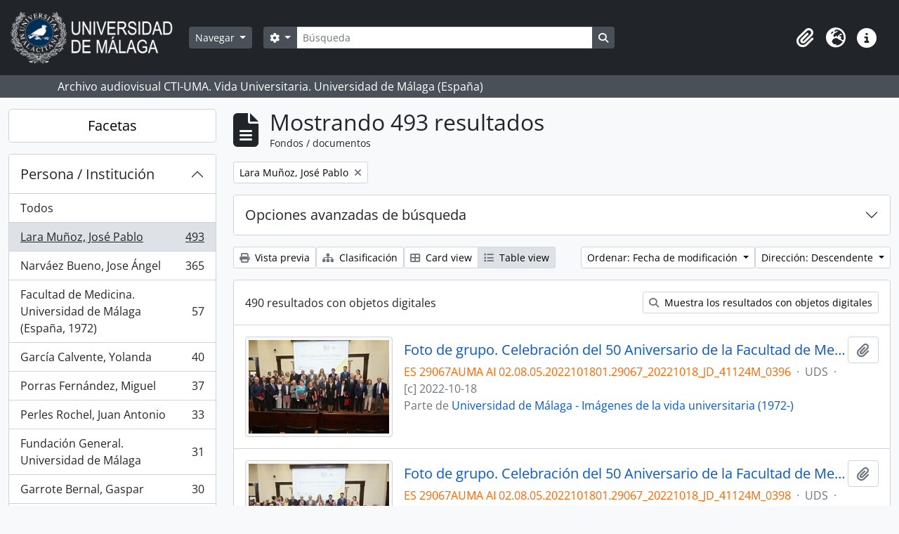

--- FILE ---
content_type: text/html; charset=utf-8
request_url: https://archivo.fotografico.uma.es/vida-universitaria/index.php/informationobject/browse?names=120031&topLod=0&sort=lastUpdated&sortDir=desc
body_size: 99218
content:
<!DOCTYPE html>
<html lang="es" dir="ltr">
  <head>
    <meta charset="utf-8">
    <meta name="viewport" content="width=device-width, initial-scale=1">
    <title>Information object browse - ARCHIVO UMA</title>
        <link rel="shortcut icon" href="/vida-universitaria/favicon.ico">
    <script defer src="/dist/js/vendor.bundle.1697f26639ee588df9ee.js"></script><script defer src="/dist/js/arDominionB5Plugin.bundle.0ac68e6c1a63c312687f.js"></script><link href="/dist/css/arDominionB5Plugin.bundle.33b8488ae3d60e127786.css" rel="stylesheet">
      </head>
  <body class="d-flex flex-column min-vh-100 informationobject browse">
        <div class="visually-hidden-focusable p-3 border-bottom">
  <a class="btn btn-sm btn-secondary" href="#main-column">
    Skip to main content  </a>
</div>
    



<header id="top-bar" class="navbar navbar-expand-lg navbar-dark bg-dark" role="navigation" aria-label="Main navigation">
  <div class="container-fluid">
          <a class="navbar-brand d-flex flex-wrap flex-lg-nowrap align-items-center py-0 me-0" href="/vida-universitaria/index.php/" title="Inicio" rel="home">
                  <img alt="AtoM logo" class="d-inline-block my-2 me-3" height="75" src="/vida-universitaria/plugins/arDominionB5Plugin/images/logo.png" />                      </a>
        <button class="navbar-toggler atom-btn-secondary my-2 me-1 px-1" type="button" data-bs-toggle="collapse" data-bs-target="#navbar-content" aria-controls="navbar-content" aria-expanded="false">
      <i 
        class="fas fa-2x fa-fw fa-bars" 
        data-bs-toggle="tooltip"
        data-bs-placement="bottom"
        title="Toggle navigation"
        aria-hidden="true">
      </i>
      <span class="visually-hidden">Toggle navigation</span>
    </button>
    <div class="collapse navbar-collapse flex-wrap justify-content-end me-1" id="navbar-content">
      <div class="d-flex flex-wrap flex-lg-nowrap flex-grow-1">
        <div class="dropdown my-2 me-3">
  <button class="btn btn-sm atom-btn-secondary dropdown-toggle" type="button" id="browse-menu" data-bs-toggle="dropdown" aria-expanded="false">
    Navegar  </button>
  <ul class="dropdown-menu mt-2" aria-labelledby="browse-menu">
    <li>
      <h6 class="dropdown-header">
        Navegar      </h6>
    </li>
                  <li id="node_home">
          <a class="dropdown-item" href="/vida-universitaria/index.php/" title="INICIO">INICIO</a>        </li>
                        <li id="node_browseInformationObjects">
          <a class="dropdown-item" href="/vida-universitaria/index.php/informationobject/browse" title="Fondos / colecciones">Fondos / colecciones</a>        </li>
                        <li id="node_BrowseDocuments">
          <a class="dropdown-item" href="/vida-universitaria/index.php/informationobject/browse?sort=startDate&amp;sq0=&amp;sf0=&amp;collection=%2Fvida-universitaria%2Findex.php%2Funiversidad-de-malaga-imagenes-de-la-vida-universitaria-1972&amp;levels=747452&amp;findingAidStatus=&amp;topLod=0&amp;rangeType=inclusive&amp;sortDir=desc" title="Reportajes UMA. 1988-">Reportajes UMA. 1988-</a>        </li>
                        <li id="node_browseActors">
          <a class="dropdown-item" href="/vida-universitaria/index.php/actor/browse" title="Personas / instituciones / cargos">Personas / instituciones / cargos</a>        </li>
                        <li id="node_AdvancedSearchDocuments">
          <a class="dropdown-item" href="/vida-universitaria/index.php/informationobject/browse?view=card&amp;collection=830&amp;sortDir=asc&amp;sort=identifier&amp;showAdvanced=1&amp;topLod=0&amp;onlyMedia=1" title="Búsqueda en documentos UMA">Búsqueda en documentos UMA</a>        </li>
                        <li id="node_AdvancedSearchActors">
          <a class="dropdown-item" href="/vida-universitaria/index.php/actor/browse?sortDir=desc&amp;sort=lastUpdated&amp;showAdvanced=1&amp;topLod=0" title="Búsqueda en autoridades">Búsqueda en autoridades</a>        </li>
                        <li id="node_browseRepositories">
          <a class="dropdown-item" href="/vida-universitaria/index.php/repository/browse" title="Archivos">Archivos</a>        </li>
                        <li id="node_browseFunctions">
          <a class="dropdown-item" href="/vida-universitaria/index.php/function/browse" title="Funciones">Funciones</a>        </li>
                        <li id="node_browseSubjects">
          <a class="dropdown-item" href="/vida-universitaria/index.php/taxonomy/index/id/35" title="Materias">Materias</a>        </li>
                        <li id="node_browsePlaces">
          <a class="dropdown-item" href="/vida-universitaria/index.php/taxonomy/index/id/42" title="Lugares">Lugares</a>        </li>
                        <li id="node_browseDigitalObjects">
          <a class="dropdown-item" href="/vida-universitaria/index.php/informationobject/browse?view=card&amp;onlyMedia=1&amp;topLod=0" title="Objetos digitales">Objetos digitales</a>        </li>
                        <li id="node_SiteMap">
          <a class="dropdown-item" href="/vida-universitaria/index.php/ClassificationTableUMA" title="MAPA WEB - Vida Universitaria">MAPA WEB - Vida Universitaria</a>        </li>
            </ul>
</div>
        <form
  id="search-box"
  class="d-flex flex-grow-1 my-2"
  role="search"
  action="/vida-universitaria/index.php/informationobject/browse">
  <h2 class="visually-hidden">Búsqueda</h2>
  <input type="hidden" name="topLod" value="0">
  <input type="hidden" name="sort" value="relevance">
  <div class="input-group flex-nowrap">
    <button
      id="search-box-options"
      class="btn btn-sm atom-btn-secondary dropdown-toggle"
      type="button"
      data-bs-toggle="dropdown"
      data-bs-auto-close="outside"
      aria-expanded="false">
      <i class="fas fa-cog" aria-hidden="true"></i>
      <span class="visually-hidden">Search options</span>
    </button>
    <div class="dropdown-menu mt-2" aria-labelledby="search-box-options">
              <div class="px-3 py-2">
          <div class="form-check">
            <input
              class="form-check-input"
              type="radio"
              name="repos"
              id="search-realm-global"
              checked
              value>
            <label class="form-check-label" for="search-realm-global">
              Búsqueda global            </label>
          </div>
                            </div>
        <div class="dropdown-divider"></div>
            <a class="dropdown-item" href="/vida-universitaria/index.php/informationobject/browse?showAdvanced=1&topLod=0">
        Búsqueda avanzada      </a>
    </div>
    <input
      id="search-box-input"
      class="form-control form-control-sm dropdown-toggle"
      type="search"
      name="query"
      autocomplete="off"
      value=""
      placeholder="Búsqueda"
      data-url="/vida-universitaria/index.php/search/autocomplete"
      data-bs-toggle="dropdown"
      aria-label="Búsqueda"
      aria-expanded="false">
    <ul id="search-box-results" class="dropdown-menu mt-2" aria-labelledby="search-box-input"></ul>
    <button class="btn btn-sm atom-btn-secondary" type="submit">
      <i class="fas fa-search" aria-hidden="true"></i>
      <span class="visually-hidden">Search in browse page</span>
    </button>
  </div>
</form>
      </div>
      <div class="d-flex flex-nowrap flex-column flex-lg-row align-items-strech align-items-lg-center">
        <ul class="navbar-nav mx-lg-2">
                    <li class="nav-item dropdown d-flex flex-column">
  <a
    class="nav-link dropdown-toggle d-flex align-items-center p-0"
    href="#"
    id="clipboard-menu"
    role="button"
    data-bs-toggle="dropdown"
    aria-expanded="false"
    data-total-count-label="registros añadidos"
    data-alert-close="Cerrar"
    data-load-alert-message="There was an error loading the clipboard content."
    data-export-alert-message="The clipboard is empty for this entity type."
    data-export-check-url="/vida-universitaria/index.php/clipboard/exportCheck"
    data-delete-alert-message="Nota: los elementos del portapapeles no seleccionados en esta página se eliminarán del portapapeles cuando se actualice la página. Puede volver a seleccionarlos ahora o recargar la página para eliminarlos por completo. El uso de los botones de ordenación o de vista previa de impresión también provocará una recarga de la página - así que ¡se perderá todo lo que no esté seleccionado en ese momento!">
    <i
      class="fas fa-2x fa-fw fa-paperclip px-0 px-lg-2 py-2"
      data-bs-toggle="tooltip"
      data-bs-placement="bottom"
      data-bs-custom-class="d-none d-lg-block"
      title=""
      aria-hidden="true">
    </i>
    <span class="d-lg-none mx-1" aria-hidden="true">
          </span>
    <span class="visually-hidden">
          </span>
  </a>
  <ul class="dropdown-menu dropdown-menu-end mb-2" aria-labelledby="clipboard-menu">
    <li>
      <h6 class="dropdown-header">
              </h6>
    </li>
    <li class="text-muted text-nowrap px-3 pb-2">
      <span
        id="counts-block"
        data-information-object-label="Fondos / documentos"
        data-actor-object-label="Personas / instituciones / cargos"
        data-repository-object-label="Archivo">
      </span>
    </li>
                  <li id="node_clearClipboard">
          <a class="dropdown-item" href="/vida-universitaria/index.php/" title="Clear selections">Clear selections</a>        </li>
                        <li id="node_goToClipboard">
          <a class="dropdown-item" href="/vida-universitaria/index.php/clipboard/view" title="Go to clipboard">Go to clipboard</a>        </li>
                        <li id="node_loadClipboard">
          <a class="dropdown-item" href="/vida-universitaria/index.php/clipboard/load" title="Load clipboard">Load clipboard</a>        </li>
                        <li id="node_saveClipboard">
          <a class="dropdown-item" href="/vida-universitaria/index.php/clipboard/save" title="Save clipboard">Save clipboard</a>        </li>
            </ul>
</li>
                      <li class="nav-item dropdown d-flex flex-column">
  <a
    class="nav-link dropdown-toggle d-flex align-items-center p-0"
    href="#"
    id="language-menu"
    role="button"
    data-bs-toggle="dropdown"
    aria-expanded="false">
    <i
      class="fas fa-2x fa-fw fa-globe-europe px-0 px-lg-2 py-2"
      data-bs-toggle="tooltip"
      data-bs-placement="bottom"
      data-bs-custom-class="d-none d-lg-block"
      title="Idioma"
      aria-hidden="true">
    </i>
    <span class="d-lg-none mx-1" aria-hidden="true">
      Idioma    </span>
    <span class="visually-hidden">
      Idioma    </span>  
  </a>
  <ul class="dropdown-menu dropdown-menu-end mb-2" aria-labelledby="language-menu">
    <li>
      <h6 class="dropdown-header">
        Idioma      </h6>
    </li>
          <li>
        <a class="dropdown-item" href="/vida-universitaria/index.php/informationobject/browse?sf_culture=en&amp;names=120031&amp;topLod=0&amp;sort=lastUpdated&amp;sortDir=desc" title="English">English</a>      </li>
          <li>
        <a class="dropdown-item" href="/vida-universitaria/index.php/informationobject/browse?sf_culture=es&amp;names=120031&amp;topLod=0&amp;sort=lastUpdated&amp;sortDir=desc" title="Español">Español</a>      </li>
      </ul>
</li>
                    <li class="nav-item dropdown d-flex flex-column">
  <a
    class="nav-link dropdown-toggle d-flex align-items-center p-0"
    href="#"
    id="quick-links-menu"
    role="button"
    data-bs-toggle="dropdown"
    aria-expanded="false">
    <i
      class="fas fa-2x fa-fw fa-info-circle px-0 px-lg-2 py-2"
      data-bs-toggle="tooltip"
      data-bs-placement="bottom"
      data-bs-custom-class="d-none d-lg-block"
      title="Enlaces rápidos"
      aria-hidden="true">
    </i>
    <span class="d-lg-none mx-1" aria-hidden="true">
      Enlaces rápidos    </span> 
    <span class="visually-hidden">
      Enlaces rápidos    </span>
  </a>
  <ul class="dropdown-menu dropdown-menu-end mb-2" aria-labelledby="quick-links-menu">
    <li>
      <h6 class="dropdown-header">
        Enlaces rápidos      </h6>
    </li>
                  <li id="node_help">
          <a class="dropdown-item" href="http://ica-atom.org/doc/index.php?title=User_manual" title="ayuda">ayuda</a>        </li>
            </ul>
</li>
        </ul>
              </div>
    </div>
  </div>
</header>

  <div class="bg-secondary text-white">
    <div class="container-xl py-1">
      Archivo audiovisual  CTI-UMA. Vida Universitaria. Universidad de Málaga (España)    </div>
  </div>
    
<div id="wrapper" class="container-xxl pt-3 flex-grow-1">
            <div class="row">
    <div id="sidebar" class="col-md-3">
      
    <h2 class="d-grid">
      <button
        class="btn btn-lg atom-btn-white collapsed text-wrap"
        type="button"
        data-bs-toggle="collapse"
        data-bs-target="#collapse-aggregations"
        aria-expanded="false"
        aria-controls="collapse-aggregations">
        Facetas      </button>
    </h2>

    <div class="collapse" id="collapse-aggregations">

      
        
        
                      
        
      

<div class="accordion mb-3">
  <div class="accordion-item aggregation">
    <h2 class="accordion-header" id="heading-names">
      <button
        class="accordion-button"
        type="button"
        data-bs-toggle="collapse"
        data-bs-target="#collapse-names"
        aria-expanded="true"
        aria-controls="collapse-names">
        Persona / Institución      </button>
    </h2>
    <div
      id="collapse-names"
      class="accordion-collapse collapse show list-group list-group-flush"
      aria-labelledby="heading-names">
      
              <a class="list-group-item list-group-item-action d-flex justify-content-between align-items-center" href="/vida-universitaria/index.php/informationobject/browse?topLod=0&amp;sort=lastUpdated&amp;sortDir=desc" title="Todos">Todos</a>          
              
        <a class="list-group-item list-group-item-action d-flex justify-content-between align-items-center text-break active text-decoration-underline" href="/vida-universitaria/index.php/informationobject/browse?names=120031&amp;topLod=0&amp;sort=lastUpdated&amp;sortDir=desc" title="Lara Muñoz, José Pablo, 493 resultados493">Lara Muñoz, José Pablo<span class="visually-hidden">, 493 resultados</span><span aria-hidden="true" class="ms-3 text-nowrap">493</span></a>              
        <a class="list-group-item list-group-item-action d-flex justify-content-between align-items-center text-break" href="/vida-universitaria/index.php/informationobject/browse?names=16186&amp;topLod=0&amp;sort=lastUpdated&amp;sortDir=desc" title="Narváez Bueno, Jose Ángel, 365 resultados365">Narváez Bueno, Jose Ángel<span class="visually-hidden">, 365 resultados</span><span aria-hidden="true" class="ms-3 text-nowrap">365</span></a>              
        <a class="list-group-item list-group-item-action d-flex justify-content-between align-items-center text-break" href="/vida-universitaria/index.php/informationobject/browse?names=112400&amp;topLod=0&amp;sort=lastUpdated&amp;sortDir=desc" title="Facultad de Medicina. Universidad de Málaga (España, 1972), 57 resultados57">Facultad de Medicina. Universidad de Málaga (España, 1972)<span class="visually-hidden">, 57 resultados</span><span aria-hidden="true" class="ms-3 text-nowrap">57</span></a>              
        <a class="list-group-item list-group-item-action d-flex justify-content-between align-items-center text-break" href="/vida-universitaria/index.php/informationobject/browse?names=76556&amp;topLod=0&amp;sort=lastUpdated&amp;sortDir=desc" title="García Calvente, Yolanda, 40 resultados40">García Calvente, Yolanda<span class="visually-hidden">, 40 resultados</span><span aria-hidden="true" class="ms-3 text-nowrap">40</span></a>              
        <a class="list-group-item list-group-item-action d-flex justify-content-between align-items-center text-break" href="/vida-universitaria/index.php/informationobject/browse?names=16156&amp;topLod=0&amp;sort=lastUpdated&amp;sortDir=desc" title="Porras Fernández, Miguel, 37 resultados37">Porras Fernández, Miguel<span class="visually-hidden">, 37 resultados</span><span aria-hidden="true" class="ms-3 text-nowrap">37</span></a>              
        <a class="list-group-item list-group-item-action d-flex justify-content-between align-items-center text-break" href="/vida-universitaria/index.php/informationobject/browse?names=16166&amp;topLod=0&amp;sort=lastUpdated&amp;sortDir=desc" title="Perles Rochel, Juan Antonio, 33 resultados33">Perles Rochel, Juan Antonio<span class="visually-hidden">, 33 resultados</span><span aria-hidden="true" class="ms-3 text-nowrap">33</span></a>              
        <a class="list-group-item list-group-item-action d-flex justify-content-between align-items-center text-break" href="/vida-universitaria/index.php/informationobject/browse?names=131372&amp;topLod=0&amp;sort=lastUpdated&amp;sortDir=desc" title="Fundación General. Universidad de Málaga, 31 resultados31">Fundación General. Universidad de Málaga<span class="visually-hidden">, 31 resultados</span><span aria-hidden="true" class="ms-3 text-nowrap">31</span></a>              
        <a class="list-group-item list-group-item-action d-flex justify-content-between align-items-center text-break" href="/vida-universitaria/index.php/informationobject/browse?names=126411&amp;topLod=0&amp;sort=lastUpdated&amp;sortDir=desc" title="Garrote Bernal, Gaspar, 30 resultados30">Garrote Bernal, Gaspar<span class="visually-hidden">, 30 resultados</span><span aria-hidden="true" class="ms-3 text-nowrap">30</span></a>              
        <a class="list-group-item list-group-item-action d-flex justify-content-between align-items-center text-break" href="/vida-universitaria/index.php/informationobject/browse?names=139166&amp;topLod=0&amp;sort=lastUpdated&amp;sortDir=desc" title="Lumbreras Krauel, Tecla, 30 resultados30">Lumbreras Krauel, Tecla<span class="visually-hidden">, 30 resultados</span><span aria-hidden="true" class="ms-3 text-nowrap">30</span></a>              
        <a class="list-group-item list-group-item-action d-flex justify-content-between align-items-center text-break" href="/vida-universitaria/index.php/informationobject/browse?names=4079&amp;topLod=0&amp;sort=lastUpdated&amp;sortDir=desc" title="De la Torre Prados, Francisco, 28 resultados28">De la Torre Prados, Francisco<span class="visually-hidden">, 28 resultados</span><span aria-hidden="true" class="ms-3 text-nowrap">28</span></a>          </div>
  </div>
</div>

      

<div class="accordion mb-3">
  <div class="accordion-item aggregation">
    <h2 class="accordion-header" id="heading-places">
      <button
        class="accordion-button collapsed"
        type="button"
        data-bs-toggle="collapse"
        data-bs-target="#collapse-places"
        aria-expanded="false"
        aria-controls="collapse-places">
        Lugar      </button>
    </h2>
    <div
      id="collapse-places"
      class="accordion-collapse collapse list-group list-group-flush"
      aria-labelledby="heading-places">
      
              <a class="list-group-item list-group-item-action d-flex justify-content-between align-items-center active text-decoration-underline" href="/vida-universitaria/index.php/informationobject/browse?names=120031&amp;topLod=0&amp;sort=lastUpdated&amp;sortDir=desc" title="Todos">Todos</a>          
              
        <a class="list-group-item list-group-item-action d-flex justify-content-between align-items-center text-break" href="/vida-universitaria/index.php/informationobject/browse?places=457&amp;names=120031&amp;topLod=0&amp;sort=lastUpdated&amp;sortDir=desc" title="Málaga (España), 473 resultados473">Málaga (España)<span class="visually-hidden">, 473 resultados</span><span aria-hidden="true" class="ms-3 text-nowrap">473</span></a>              
        <a class="list-group-item list-group-item-action d-flex justify-content-between align-items-center text-break" href="/vida-universitaria/index.php/informationobject/browse?places=582&amp;names=120031&amp;topLod=0&amp;sort=lastUpdated&amp;sortDir=desc" title="Campus de Teatinos (Málaga, España), 329 resultados329">Campus de Teatinos (Málaga, España)<span class="visually-hidden">, 329 resultados</span><span aria-hidden="true" class="ms-3 text-nowrap">329</span></a>              
        <a class="list-group-item list-group-item-action d-flex justify-content-between align-items-center text-break" href="/vida-universitaria/index.php/informationobject/browse?places=4558&amp;names=120031&amp;topLod=0&amp;sort=lastUpdated&amp;sortDir=desc" title="Facultad de Medicina (Campus de Teatinos, Málaga, España), 301 resultados301">Facultad de Medicina (Campus de Teatinos, Málaga, España)<span class="visually-hidden">, 301 resultados</span><span aria-hidden="true" class="ms-3 text-nowrap">301</span></a>              
        <a class="list-group-item list-group-item-action d-flex justify-content-between align-items-center text-break" href="/vida-universitaria/index.php/informationobject/browse?places=5237&amp;names=120031&amp;topLod=0&amp;sort=lastUpdated&amp;sortDir=desc" title="Paraninfo (Campus de El Ejido, Málaga, España), 85 resultados85">Paraninfo (Campus de El Ejido, Málaga, España)<span class="visually-hidden">, 85 resultados</span><span aria-hidden="true" class="ms-3 text-nowrap">85</span></a>              
        <a class="list-group-item list-group-item-action d-flex justify-content-between align-items-center text-break" href="/vida-universitaria/index.php/informationobject/browse?places=45752&amp;names=120031&amp;topLod=0&amp;sort=lastUpdated&amp;sortDir=desc" title="Campus de El Ejido (Málaga, España), 85 resultados85">Campus de El Ejido (Málaga, España)<span class="visually-hidden">, 85 resultados</span><span aria-hidden="true" class="ms-3 text-nowrap">85</span></a>              
        <a class="list-group-item list-group-item-action d-flex justify-content-between align-items-center text-break" href="/vida-universitaria/index.php/informationobject/browse?places=580&amp;names=120031&amp;topLod=0&amp;sort=lastUpdated&amp;sortDir=desc" title="Edificio del Rectorado (Málaga, España), 56 resultados56">Edificio del Rectorado (Málaga, España)<span class="visually-hidden">, 56 resultados</span><span aria-hidden="true" class="ms-3 text-nowrap">56</span></a>              
        <a class="list-group-item list-group-item-action d-flex justify-content-between align-items-center text-break" href="/vida-universitaria/index.php/informationobject/browse?places=442&amp;names=120031&amp;topLod=0&amp;sort=lastUpdated&amp;sortDir=desc" title="Málaga (provincia, España), 17 resultados17">Málaga (provincia, España)<span class="visually-hidden">, 17 resultados</span><span aria-hidden="true" class="ms-3 text-nowrap">17</span></a>              
        <a class="list-group-item list-group-item-action d-flex justify-content-between align-items-center text-break" href="/vida-universitaria/index.php/informationobject/browse?places=443&amp;names=120031&amp;topLod=0&amp;sort=lastUpdated&amp;sortDir=desc" title="Málaga (municipio), 17 resultados17">Málaga (municipio)<span class="visually-hidden">, 17 resultados</span><span aria-hidden="true" class="ms-3 text-nowrap">17</span></a>              
        <a class="list-group-item list-group-item-action d-flex justify-content-between align-items-center text-break" href="/vida-universitaria/index.php/informationobject/browse?places=455&amp;names=120031&amp;topLod=0&amp;sort=lastUpdated&amp;sortDir=desc" title="Málaga (entidad singular), 17 resultados17">Málaga (entidad singular)<span class="visually-hidden">, 17 resultados</span><span aria-hidden="true" class="ms-3 text-nowrap">17</span></a>              
        <a class="list-group-item list-group-item-action d-flex justify-content-between align-items-center text-break" href="/vida-universitaria/index.php/informationobject/browse?places=4413&amp;names=120031&amp;topLod=0&amp;sort=lastUpdated&amp;sortDir=desc" title="Escuela Técnica Superior de Ingeniería Informática (Campus de Teatinos, Málaga, España), 15 resultados15">Escuela Técnica Superior de Ingeniería Informática (Campus de Teatinos, Málaga, España)<span class="visually-hidden">, 15 resultados</span><span aria-hidden="true" class="ms-3 text-nowrap">15</span></a>          </div>
  </div>
</div>

      

<div class="accordion mb-3">
  <div class="accordion-item aggregation">
    <h2 class="accordion-header" id="heading-subjects">
      <button
        class="accordion-button collapsed"
        type="button"
        data-bs-toggle="collapse"
        data-bs-target="#collapse-subjects"
        aria-expanded="false"
        aria-controls="collapse-subjects">
        Tema      </button>
    </h2>
    <div
      id="collapse-subjects"
      class="accordion-collapse collapse list-group list-group-flush"
      aria-labelledby="heading-subjects">
      
              <a class="list-group-item list-group-item-action d-flex justify-content-between align-items-center active text-decoration-underline" href="/vida-universitaria/index.php/informationobject/browse?names=120031&amp;topLod=0&amp;sort=lastUpdated&amp;sortDir=desc" title="Todos">Todos</a>          
              
        <a class="list-group-item list-group-item-action d-flex justify-content-between align-items-center text-break" href="/vida-universitaria/index.php/informationobject/browse?subjects=74870&amp;names=120031&amp;topLod=0&amp;sort=lastUpdated&amp;sortDir=desc" title="Actos Institucionales, 322 resultados322">Actos Institucionales<span class="visually-hidden">, 322 resultados</span><span aria-hidden="true" class="ms-3 text-nowrap">322</span></a>              
        <a class="list-group-item list-group-item-action d-flex justify-content-between align-items-center text-break" href="/vida-universitaria/index.php/informationobject/browse?subjects=74869&amp;names=120031&amp;topLod=0&amp;sort=lastUpdated&amp;sortDir=desc" title="Universidades, 308 resultados308">Universidades<span class="visually-hidden">, 308 resultados</span><span aria-hidden="true" class="ms-3 text-nowrap">308</span></a>              
        <a class="list-group-item list-group-item-action d-flex justify-content-between align-items-center text-break" href="/vida-universitaria/index.php/informationobject/browse?subjects=131938&amp;names=120031&amp;topLod=0&amp;sort=lastUpdated&amp;sortDir=desc" title="Homenajes, 207 resultados207">Homenajes<span class="visually-hidden">, 207 resultados</span><span aria-hidden="true" class="ms-3 text-nowrap">207</span></a>              
        <a class="list-group-item list-group-item-action d-flex justify-content-between align-items-center text-break" href="/vida-universitaria/index.php/informationobject/browse?subjects=228614&amp;names=120031&amp;topLod=0&amp;sort=lastUpdated&amp;sortDir=desc" title="Aniversarios, 176 resultados176">Aniversarios<span class="visually-hidden">, 176 resultados</span><span aria-hidden="true" class="ms-3 text-nowrap">176</span></a>              
        <a class="list-group-item list-group-item-action d-flex justify-content-between align-items-center text-break" href="/vida-universitaria/index.php/informationobject/browse?subjects=112399&amp;names=120031&amp;topLod=0&amp;sort=lastUpdated&amp;sortDir=desc" title="Investiduras, 111 resultados111">Investiduras<span class="visually-hidden">, 111 resultados</span><span aria-hidden="true" class="ms-3 text-nowrap">111</span></a>              
        <a class="list-group-item list-group-item-action d-flex justify-content-between align-items-center text-break" href="/vida-universitaria/index.php/informationobject/browse?subjects=133299&amp;names=120031&amp;topLod=0&amp;sort=lastUpdated&amp;sortDir=desc" title="Jubilados, 89 resultados89">Jubilados<span class="visually-hidden">, 89 resultados</span><span aria-hidden="true" class="ms-3 text-nowrap">89</span></a>              
        <a class="list-group-item list-group-item-action d-flex justify-content-between align-items-center text-break" href="/vida-universitaria/index.php/informationobject/browse?subjects=97872&amp;names=120031&amp;topLod=0&amp;sort=lastUpdated&amp;sortDir=desc" title="Doctorado honoris causa, 58 resultados58">Doctorado honoris causa<span class="visually-hidden">, 58 resultados</span><span aria-hidden="true" class="ms-3 text-nowrap">58</span></a>              
        <a class="list-group-item list-group-item-action d-flex justify-content-between align-items-center text-break" href="/vida-universitaria/index.php/informationobject/browse?subjects=104909&amp;names=120031&amp;topLod=0&amp;sort=lastUpdated&amp;sortDir=desc" title="Presentaciones, 57 resultados57">Presentaciones<span class="visually-hidden">, 57 resultados</span><span aria-hidden="true" class="ms-3 text-nowrap">57</span></a>              
        <a class="list-group-item list-group-item-action d-flex justify-content-between align-items-center text-break" href="/vida-universitaria/index.php/informationobject/browse?subjects=115675&amp;names=120031&amp;topLod=0&amp;sort=lastUpdated&amp;sortDir=desc" title="Nuevos Doctores, 53 resultados53">Nuevos Doctores<span class="visually-hidden">, 53 resultados</span><span aria-hidden="true" class="ms-3 text-nowrap">53</span></a>              
        <a class="list-group-item list-group-item-action d-flex justify-content-between align-items-center text-break" href="/vida-universitaria/index.php/informationobject/browse?subjects=93099&amp;names=120031&amp;topLod=0&amp;sort=lastUpdated&amp;sortDir=desc" title="Conferencias, 32 resultados32">Conferencias<span class="visually-hidden">, 32 resultados</span><span aria-hidden="true" class="ms-3 text-nowrap">32</span></a>          </div>
  </div>
</div>

        
      

<div class="accordion mb-3">
  <div class="accordion-item aggregation">
    <h2 class="accordion-header" id="heading-levels">
      <button
        class="accordion-button collapsed"
        type="button"
        data-bs-toggle="collapse"
        data-bs-target="#collapse-levels"
        aria-expanded="false"
        aria-controls="collapse-levels">
        Nivel de descripción      </button>
    </h2>
    <div
      id="collapse-levels"
      class="accordion-collapse collapse list-group list-group-flush"
      aria-labelledby="heading-levels">
      
              <a class="list-group-item list-group-item-action d-flex justify-content-between align-items-center active text-decoration-underline" href="/vida-universitaria/index.php/informationobject/browse?names=120031&amp;topLod=0&amp;sort=lastUpdated&amp;sortDir=desc" title="Todos">Todos</a>          
              
        <a class="list-group-item list-group-item-action d-flex justify-content-between align-items-center text-break" href="/vida-universitaria/index.php/informationobject/browse?levels=747453&amp;names=120031&amp;topLod=0&amp;sort=lastUpdated&amp;sortDir=desc" title="UDS, 486 resultados486">UDS<span class="visually-hidden">, 486 resultados</span><span aria-hidden="true" class="ms-3 text-nowrap">486</span></a>              
        <a class="list-group-item list-group-item-action d-flex justify-content-between align-items-center text-break" href="/vida-universitaria/index.php/informationobject/browse?levels=747452&amp;names=120031&amp;topLod=0&amp;sort=lastUpdated&amp;sortDir=desc" title="UDC, 7 resultados7">UDC<span class="visually-hidden">, 7 resultados</span><span aria-hidden="true" class="ms-3 text-nowrap">7</span></a>          </div>
  </div>
</div>

        
    </div>

      </div>
    <div id="main-column" role="main" class="col-md-9">
        
  <div class="multiline-header d-flex align-items-center mb-3">
    <i class="fas fa-3x fa-file-alt me-3" aria-hidden="true"></i>
    <div class="d-flex flex-column">
      <h1 class="mb-0" aria-describedby="heading-label">
                  Mostrando 493 resultados              </h1>
      <span class="small" id="heading-label">
        Fondos / documentos      </span>
    </div>
  </div>
        <div class="d-flex flex-wrap gap-2">
    
            <a 
  href="/vida-universitaria/index.php/informationobject/browse?topLod=0&sort=lastUpdated&sortDir=desc"
  class="btn btn-sm atom-btn-white align-self-start mw-100 filter-tag d-flex">
  <span class="visually-hidden">
    Remove filter:  </span>
  <span class="text-truncate d-inline-block">
    Lara Muñoz, José Pablo  </span>
  <i aria-hidden="true" class="fas fa-times ms-2 align-self-center"></i>
</a>
                        </div>

      
  <div class="accordion mb-3 adv-search" role="search">
  <div class="accordion-item">
    <h2 class="accordion-header" id="heading-adv-search">
      <button class="accordion-button collapsed" type="button" data-bs-toggle="collapse" data-bs-target="#collapse-adv-search" aria-expanded="false" aria-controls="collapse-adv-search" data-cy="advanced-search-toggle">
        Opciones avanzadas de búsqueda      </button>
    </h2>
    <div id="collapse-adv-search" class="accordion-collapse collapse" aria-labelledby="heading-adv-search">
      <div class="accordion-body">
        <form name="advanced-search-form" method="get" action="/vida-universitaria/index.php/informationobject/browse">
                      <input type="hidden" name="names" value="120031"/>
                      <input type="hidden" name="sort" value="lastUpdated"/>
          
          <h5>Encontrar resultados con :</h5>

          <div class="criteria mb-4">

            
              
            
            
            <div class="criterion row align-items-center">

              <div class="col-xl-auto mb-3 adv-search-boolean">
                <select class="form-select" name="so0">
                  <option value="and">y</option>
                  <option value="or">o</option>
                  <option value="not">no</option>
                </select>
              </div>

              <div class="col-xl-auto flex-grow-1 mb-3">
                <input class="form-control" type="text" aria-label="Búsqueda" placeholder="Búsqueda" name="sq0">
              </div>

              <div class="col-xl-auto mb-3 text-center">
                <span class="form-text">en</span>
              </div>

              <div class="col-xl-auto mb-3">
                <select class="form-select" name="sf0">
                                      <option value="">
                      Cualquier campo                    </option>
                                      <option value="title">
                      Título                    </option>
                                      <option value="archivalHistory">
                      Historia archivística                    </option>
                                      <option value="scopeAndContent">
                      Alcance y contenido                    </option>
                                      <option value="extentAndMedium">
                      Volumen y soporte                    </option>
                                      <option value="subject">
                      Puntos de acceso por materia                    </option>
                                      <option value="name">
                      Puntos de acceso por autoridad                    </option>
                                      <option value="place">
                      Puntos de acceso por lugar                    </option>
                                      <option value="genre">
                      Tipo de puntos de acceso                    </option>
                                      <option value="identifier">
                      Identificador                    </option>
                                      <option value="referenceCode">
                      Código de referencia                    </option>
                                      <option value="digitalObjectTranscript">
                      Texto del objeto digital                    </option>
                                      <option value="creator">
                      Creador                    </option>
                                      <option value="findingAidTranscript">
                      Texto de catálogo                    </option>
                                      <option value="allExceptFindingAidTranscript">
                      Cualquier campo excepto el texto de catálogo                    </option>
                                  </select>
              </div>

              <div class="col-xl-auto mb-3">
                <a href="#" class="d-none d-xl-block delete-criterion" aria-label="Delete criterion">
                  <i aria-hidden="true" class="fas fa-times text-muted"></i>
                </a>
                <a href="#" class="d-xl-none delete-criterion btn btn-outline-danger w-100 mb-3">
                  Delete criterion                </a>
              </div>

            </div>

            <div class="add-new-criteria mb-3">
              <a id="add-criterion-dropdown-menu" class="btn atom-btn-white dropdown-toggle" href="#" role="button" data-bs-toggle="dropdown" aria-expanded="false">Añadir nuevo criterio</a>
              <ul class="dropdown-menu mt-2" aria-labelledby="add-criterion-dropdown-menu">
                <li><a class="dropdown-item" href="#" id="add-criterion-and">Y</a></li>
                <li><a class="dropdown-item" href="#" id="add-criterion-or">O</a></li>
                <li><a class="dropdown-item" href="#" id="add-criterion-not">No</a></li>
              </ul>
            </div>

          </div>

          <h5>Limitar resultados por :</h5>

          <div class="criteria mb-4">

                          <div class="mb-3"><label class="form-label" for="repos">Institución archivística</label><select name="repos" class="form-select" id="repos">
<option value="" selected="selected"></option>
<option value="2876">Archivo del Centro de Tecnología de la Imagen (1985-)</option>
<option value="137276">Archivo Histórico de la Universidad de Málaga (España)</option>
</select></div>            
            <div class="mb-3"><label class="form-label" for="collection">Descripción raíz</label><select name="collection" class="form-autocomplete form-control" id="collection">

</select><input class="list" type="hidden" value="/vida-universitaria/index.php/informationobject/autocomplete?parent=1&filterDrafts=1"></div>
          </div>

          <h5>Filtrar resultados por :</h5>

          <div class="criteria mb-4">

            <div class="row">

              
              <div class="col-md-4">
                <div class="mb-3"><label class="form-label" for="levels">Nivel de descripción</label><select name="levels" class="form-select" id="levels">
<option value="" selected="selected"></option>
<option value="571732"></option>
<option value="747449">Colección</option>
<option value="38066">Componente</option>
<option value="571860">Fondo</option>
<option value="138510">Parte</option>
<option value="571861">PF</option>
<option value="92472">PS</option>
<option value="747450">SE</option>
<option value="747451">SS</option>
<option value="747452">UDC</option>
<option value="747453">UDS</option>
</select></div>              </div>
              

              <div class="col-md-4">
                <div class="mb-3"><label class="form-label" for="onlyMedia">Objeto digital disponibles</label><select name="onlyMedia" class="form-select" id="onlyMedia">
<option value="" selected="selected"></option>
<option value="1">Sí</option>
<option value="0">No</option>
</select></div>              </div>

                              <div class="col-md-4">
                  <div class="mb-3"><label class="form-label" for="findingAidStatus">Instrumento de descripción</label><select name="findingAidStatus" class="form-select" id="findingAidStatus">
<option value="" selected="selected"></option>
<option value="yes">Sí</option>
<option value="no">No</option>
<option value="generated">Generado</option>
<option value="uploaded">Cargado</option>
</select></div>                </div>
              
            </div>

            <div class="row">

              
              
              <fieldset class="col-12">
                <legend class="visually-hidden">Top-level description filter</legend>
                <div class="d-grid d-sm-block">
                  <div class="form-check d-inline-block me-2">
                    <input class="form-check-input" type="radio" name="topLod" id="adv-search-top-lod-1" value="1" >
                    <label class="form-check-label" for="adv-search-top-lod-1">Descripciones de máximo nivel</label>
                  </div>
                  <div class="form-check d-inline-block">
                    <input class="form-check-input" type="radio" name="topLod" id="adv-search-top-lod-0" value="0" checked>
                    <label class="form-check-label" for="adv-search-top-lod-0">Todas las descripciones</label>
                  </div>
                </div>
              </fieldset>

            </div>

          </div>

          <h5>Filtrar por rango de fecha :</h5>

          <div class="criteria row mb-2">

            <div class="col-md-4 start-date">
              <div class="mb-3"><label class="form-label" for="startDate">Inicio</label><input placeholder="YYYY-MM-DD" type="date" name="startDate" class="form-control" id="startDate" /></div>            </div>

            <div class="col-md-4 end-date">
              <div class="mb-3"><label class="form-label" for="endDate">Fin</label><input placeholder="YYYY-MM-DD" type="date" name="endDate" class="form-control" id="endDate" /></div>            </div>

            <fieldset class="col-md-4 date-type">
              <legend class="fs-6">
                <span>Resultados</span>
                <button
                  type="button"
                  class="btn btn-link mb-1"
                  data-bs-toggle="tooltip"
                  data-bs-placement="auto"
                  title='Use these options to specify how the date range returns results. "Exact" means that the start and end dates of descriptions returned must fall entirely within the date range entered. "Overlapping" means that any description whose start or end dates touch or overlap the target date range will be returned.'>
                  <i aria-hidden="true" class="fas fa-question-circle text-muted"></i>
                </button>
              </legend>
              <div class="d-grid d-sm-block">
                <div class="form-check d-inline-block me-2">
                  <input class="form-check-input" type="radio" name="rangeType" id="adv-search-date-range-inclusive" value="inclusive" checked>
                  <label class="form-check-label" for="adv-search-date-range-inclusive">Superposición</label>
                </div>
                <div class="form-check d-inline-block">
                  <input class="form-check-input" type="radio" name="rangeType" id="adv-search-date-range-exact" value="exact" >
                  <label class="form-check-label" for="adv-search-date-range-exact">Exacto</label>
                </div>
              </div>
            </fieldset>

          </div>

          <ul class="actions mb-1 nav gap-2 justify-content-center">
            <li><input type="button" class="btn atom-btn-outline-light reset" value="Reiniciar"></li>
            <li><input type="submit" class="btn atom-btn-outline-light" value="Búsqueda"></li>
          </ul>

        </form>
      </div>
    </div>
  </div>
</div>

  
    <div class="d-flex flex-wrap gap-2 mb-3">
      <a
  class="btn btn-sm atom-btn-white"
  href="/vida-universitaria/index.php/informationobject/browse?names=120031&topLod=0&sort=lastUpdated&sortDir=desc&media=print">
  <i class="fas fa-print me-1" aria-hidden="true"></i>
  Vista previa</a>

              <a
          class="btn btn-sm atom-btn-white"
          href="/vida-universitaria/index.php/browse/hierarchy">
          <i class="fas fa-sitemap me-1" aria-hidden="true"></i>
          Clasificación        </a>
      
      
      <div class="btn-group btn-group-sm" role="group" aria-label="View options">
  <a
    class="btn atom-btn-white text-wrap"
        href="/vida-universitaria/index.php/informationobject/browse?view=card&names=120031&topLod=0&sort=lastUpdated&sortDir=desc">
    <i class="fas fa-th-large me-1" aria-hidden="true"></i>
    Card view  </a>
  <a
    class="btn atom-btn-white text-wrap active"
    aria-current="page"    href="/vida-universitaria/index.php/informationobject/browse?view=table&names=120031&topLod=0&sort=lastUpdated&sortDir=desc">
    <i class="fas fa-list me-1" aria-hidden="true"></i>
    Table view  </a>
</div>

      <div class="d-flex flex-wrap gap-2 ms-auto">
        
<div class="dropdown d-inline-block">
  <button class="btn btn-sm atom-btn-white dropdown-toggle text-wrap" type="button" id="sort-button" data-bs-toggle="dropdown" aria-expanded="false">
    Ordenar: Fecha de modificación  </button>
  <ul class="dropdown-menu dropdown-menu-end mt-2" aria-labelledby="sort-button">
          <li>
        <a
          href="/vida-universitaria/index.php/informationobject/browse?sort=lastUpdated&names=120031&topLod=0&sortDir=desc"
          class="dropdown-item active">
          Fecha de modificación        </a>
      </li>
          <li>
        <a
          href="/vida-universitaria/index.php/informationobject/browse?sort=alphabetic&names=120031&topLod=0&sortDir=desc"
          class="dropdown-item">
          Título        </a>
      </li>
          <li>
        <a
          href="/vida-universitaria/index.php/informationobject/browse?sort=relevance&names=120031&topLod=0&sortDir=desc"
          class="dropdown-item">
          Relevancia        </a>
      </li>
          <li>
        <a
          href="/vida-universitaria/index.php/informationobject/browse?sort=identifier&names=120031&topLod=0&sortDir=desc"
          class="dropdown-item">
          Identificador        </a>
      </li>
          <li>
        <a
          href="/vida-universitaria/index.php/informationobject/browse?sort=referenceCode&names=120031&topLod=0&sortDir=desc"
          class="dropdown-item">
          Código de referencia        </a>
      </li>
          <li>
        <a
          href="/vida-universitaria/index.php/informationobject/browse?sort=startDate&names=120031&topLod=0&sortDir=desc"
          class="dropdown-item">
          Fecha de inicio        </a>
      </li>
          <li>
        <a
          href="/vida-universitaria/index.php/informationobject/browse?sort=endDate&names=120031&topLod=0&sortDir=desc"
          class="dropdown-item">
          Fecha final        </a>
      </li>
      </ul>
</div>


<div class="dropdown d-inline-block">
  <button class="btn btn-sm atom-btn-white dropdown-toggle text-wrap" type="button" id="sortDir-button" data-bs-toggle="dropdown" aria-expanded="false">
    Dirección: Descendente  </button>
  <ul class="dropdown-menu dropdown-menu-end mt-2" aria-labelledby="sortDir-button">
          <li>
        <a
          href="/vida-universitaria/index.php/informationobject/browse?sortDir=asc&names=120031&topLod=0&sort=lastUpdated"
          class="dropdown-item">
          Ascendente        </a>
      </li>
          <li>
        <a
          href="/vida-universitaria/index.php/informationobject/browse?sortDir=desc&names=120031&topLod=0&sort=lastUpdated"
          class="dropdown-item active">
          Descendente        </a>
      </li>
      </ul>
</div>
      </div>
    </div>

          <div id="content">
                  <div class="d-grid d-sm-flex gap-2 align-items-center p-3 border-bottom">
            490 resultados con objetos digitales                                    <a
              class="btn btn-sm atom-btn-white ms-auto text-wrap"
              href="/vida-universitaria/index.php/informationobject/browse?names=120031&topLod=0&sort=lastUpdated&sortDir=desc&onlyMedia=1">
              <i class="fas fa-search me-1" aria-hidden="true"></i>
              Muestra los resultados con objetos digitales            </a>
          </div>
        
              
<article class="search-result row g-0 p-3 border-bottom">
          <div class="col-12 col-lg-3 pb-2 pb-lg-0 pe-lg-3">
      <a href="/vida-universitaria/index.php/foto-de-grupo-celebracion-del-50-aniversario-de-la-facultad-de-medicina-de-la-universidad-de-malaga-facultad-de-medicina-octubre-de-2022">
        <img alt="Foto de grupo. Celebración del 50 Aniversario de la Facultad de Medicina de la Universidad de Málaga. Facultad de Medicina. Octubre de 2022" class="img-thumbnail" src="/vida-universitaria/uploads/r/archivo-historico-fotografico-uma/3/5/6/3565fc2e4bb37aa6b82ebab0b97132968e0579c20e6f6a196bbbe98d2dd8ea64/AF02080504_29067_20221018_JD_41124M_0396_142.jpg" />      </a>
    </div>
  
  <div class="col-12 col-lg-9 d-flex flex-column gap-1">
    <div class="d-flex align-items-center gap-2">
      <a class="h5 mb-0 text-truncate" href="/vida-universitaria/index.php/foto-de-grupo-celebracion-del-50-aniversario-de-la-facultad-de-medicina-de-la-universidad-de-malaga-facultad-de-medicina-octubre-de-2022" title="Foto de grupo. Celebración del 50 Aniversario de la Facultad de Medicina de la Universidad de Málaga. Facultad de Medicina. Octubre de 2022">Foto de grupo. Celebración del 50 Aniversario de la Facultad de Medicina de la Universidad de Málaga. Facultad de Medicina. Octubre de 2022</a>
      <button
  class="btn atom-btn-white ms-auto active-primary clipboard"
  data-clipboard-slug="foto-de-grupo-celebracion-del-50-aniversario-de-la-facultad-de-medicina-de-la-universidad-de-malaga-facultad-de-medicina-octubre-de-2022"
  data-clipboard-type="informationObject"
  data-tooltip="true"  data-title="Añadir al portapapeles"
  data-alt-title="Eliminar del portapapeles">
  <i class="fas fa-lg fa-paperclip" aria-hidden="true"></i>
  <span class="visually-hidden">
    Añadir al portapapeles  </span>
</button>
    </div>

    <div class="d-flex flex-column gap-2">
      <div class="d-flex flex-column">
        <div class="d-flex flex-wrap">
                                <span class="text-primary">ES 29067AUMA AI 02.08.05.2022101801.29067_20221018_JD_41124M_0396</span>
                      
                                    <span class="text-muted mx-2"> · </span>
                        <span class="text-muted">
              UDS            </span>
                      
                                                                <span class="text-muted mx-2"> · </span>
                            <span class="text-muted">
                [c] 2022-10-18              </span>
                                    
                  </div>

                  <span class="text-muted">
            Parte de            <a href="/vida-universitaria/index.php/universidad-de-malaga-imagenes-de-la-vida-universitaria-1972" title="Universidad de Málaga - Imágenes de la vida universitaria (1972-)">Universidad de Málaga - Imágenes de la vida universitaria (1972-)</a>          </span> 
              </div>

              <span class="text-block d-none">
                  </span>
      
          </div>
  </div>
</article>
      
<article class="search-result row g-0 p-3 border-bottom">
          <div class="col-12 col-lg-3 pb-2 pb-lg-0 pe-lg-3">
      <a href="/vida-universitaria/index.php/foto-de-grupo-celebracion-del-50-aniversario-de-la-facultad-de-medicina-de-la-universidad-de-malaga-facultad-de-medicina-octubre-de-2022-2">
        <img alt="Foto de grupo. Celebración del 50 Aniversario de la Facultad de Medicina de la Universidad de Málaga. Facultad de Medicina. Octubre de 2022" class="img-thumbnail" src="/vida-universitaria/uploads/r/archivo-historico-fotografico-uma/8/5/5/855a6aa0c344e7ced4f4fcc384aaa005a47d00ff97d45d3d802b8ffe9f989add/AF02080504_29067_20221018_JD_41124M_0398_142.jpg" />      </a>
    </div>
  
  <div class="col-12 col-lg-9 d-flex flex-column gap-1">
    <div class="d-flex align-items-center gap-2">
      <a class="h5 mb-0 text-truncate" href="/vida-universitaria/index.php/foto-de-grupo-celebracion-del-50-aniversario-de-la-facultad-de-medicina-de-la-universidad-de-malaga-facultad-de-medicina-octubre-de-2022-2" title="Foto de grupo. Celebración del 50 Aniversario de la Facultad de Medicina de la Universidad de Málaga. Facultad de Medicina. Octubre de 2022">Foto de grupo. Celebración del 50 Aniversario de la Facultad de Medicina de la Universidad de Málaga. Facultad de Medicina. Octubre de 2022</a>
      <button
  class="btn atom-btn-white ms-auto active-primary clipboard"
  data-clipboard-slug="foto-de-grupo-celebracion-del-50-aniversario-de-la-facultad-de-medicina-de-la-universidad-de-malaga-facultad-de-medicina-octubre-de-2022-2"
  data-clipboard-type="informationObject"
  data-tooltip="true"  data-title="Añadir al portapapeles"
  data-alt-title="Eliminar del portapapeles">
  <i class="fas fa-lg fa-paperclip" aria-hidden="true"></i>
  <span class="visually-hidden">
    Añadir al portapapeles  </span>
</button>
    </div>

    <div class="d-flex flex-column gap-2">
      <div class="d-flex flex-column">
        <div class="d-flex flex-wrap">
                                <span class="text-primary">ES 29067AUMA AI 02.08.05.2022101801.29067_20221018_JD_41124M_0398</span>
                      
                                    <span class="text-muted mx-2"> · </span>
                        <span class="text-muted">
              UDS            </span>
                      
                                                                <span class="text-muted mx-2"> · </span>
                            <span class="text-muted">
                [c] 2022-10-18              </span>
                                    
                  </div>

                  <span class="text-muted">
            Parte de            <a href="/vida-universitaria/index.php/universidad-de-malaga-imagenes-de-la-vida-universitaria-1972" title="Universidad de Málaga - Imágenes de la vida universitaria (1972-)">Universidad de Málaga - Imágenes de la vida universitaria (1972-)</a>          </span> 
              </div>

              <span class="text-block d-none">
                  </span>
      
          </div>
  </div>
</article>
      
<article class="search-result row g-0 p-3 border-bottom">
          <div class="col-12 col-lg-3 pb-2 pb-lg-0 pe-lg-3">
      <a href="/vida-universitaria/index.php/foto-de-grupo-celebracion-del-50-aniversario-de-la-facultad-de-medicina-de-la-universidad-de-malaga-facultad-de-medicina-octubre-de-2022-5">
        <img alt="Foto de grupo. Celebración del 50 Aniversario de la Facultad de Medicina de la Universidad de Málaga. Facultad de Medicina. Octubre de 2022" class="img-thumbnail" src="/vida-universitaria/uploads/r/archivo-historico-fotografico-uma/b/4/8/b48092fcae909e7c7ebf542212a7b04a2674fdfeb2ec958ae1dbc41395c6ed6a/AF02080504_29067_20221018_JD_41124M_0401_142.jpg" />      </a>
    </div>
  
  <div class="col-12 col-lg-9 d-flex flex-column gap-1">
    <div class="d-flex align-items-center gap-2">
      <a class="h5 mb-0 text-truncate" href="/vida-universitaria/index.php/foto-de-grupo-celebracion-del-50-aniversario-de-la-facultad-de-medicina-de-la-universidad-de-malaga-facultad-de-medicina-octubre-de-2022-5" title="Foto de grupo. Celebración del 50 Aniversario de la Facultad de Medicina de la Universidad de Málaga. Facultad de Medicina. Octubre de 2022">Foto de grupo. Celebración del 50 Aniversario de la Facultad de Medicina de la Universidad de Málaga. Facultad de Medicina. Octubre de 2022</a>
      <button
  class="btn atom-btn-white ms-auto active-primary clipboard"
  data-clipboard-slug="foto-de-grupo-celebracion-del-50-aniversario-de-la-facultad-de-medicina-de-la-universidad-de-malaga-facultad-de-medicina-octubre-de-2022-5"
  data-clipboard-type="informationObject"
  data-tooltip="true"  data-title="Añadir al portapapeles"
  data-alt-title="Eliminar del portapapeles">
  <i class="fas fa-lg fa-paperclip" aria-hidden="true"></i>
  <span class="visually-hidden">
    Añadir al portapapeles  </span>
</button>
    </div>

    <div class="d-flex flex-column gap-2">
      <div class="d-flex flex-column">
        <div class="d-flex flex-wrap">
                                <span class="text-primary">ES 29067AUMA AI 02.08.05.2022101801.29067_20221018_JD_41124M_0401</span>
                      
                                    <span class="text-muted mx-2"> · </span>
                        <span class="text-muted">
              UDS            </span>
                      
                                                                <span class="text-muted mx-2"> · </span>
                            <span class="text-muted">
                [c] 2022-10-18              </span>
                                    
                  </div>

                  <span class="text-muted">
            Parte de            <a href="/vida-universitaria/index.php/universidad-de-malaga-imagenes-de-la-vida-universitaria-1972" title="Universidad de Málaga - Imágenes de la vida universitaria (1972-)">Universidad de Málaga - Imágenes de la vida universitaria (1972-)</a>          </span> 
              </div>

              <span class="text-block d-none">
                  </span>
      
          </div>
  </div>
</article>
      
<article class="search-result row g-0 p-3 border-bottom">
          <div class="col-12 col-lg-3 pb-2 pb-lg-0 pe-lg-3">
      <a href="/vida-universitaria/index.php/foto-de-grupo-celebracion-del-50-aniversario-de-la-facultad-de-medicina-de-la-universidad-de-malaga-facultad-de-medicina-octubre-de-2022-4">
        <img alt="Foto de grupo. Celebración del 50 Aniversario de la Facultad de Medicina de la Universidad de Málaga. Facultad de Medicina. Octubre de 2022" class="img-thumbnail" src="/vida-universitaria/uploads/r/archivo-historico-fotografico-uma/a/1/0/a1065cfebbb925fd1fad98fd7193842433e52bfffb57e0690edaac605e93cfa9/AF02080504_29067_20221018_JD_41124M_0400_142.jpg" />      </a>
    </div>
  
  <div class="col-12 col-lg-9 d-flex flex-column gap-1">
    <div class="d-flex align-items-center gap-2">
      <a class="h5 mb-0 text-truncate" href="/vida-universitaria/index.php/foto-de-grupo-celebracion-del-50-aniversario-de-la-facultad-de-medicina-de-la-universidad-de-malaga-facultad-de-medicina-octubre-de-2022-4" title="Foto de grupo. Celebración del 50 Aniversario de la Facultad de Medicina de la Universidad de Málaga. Facultad de Medicina. Octubre de 2022">Foto de grupo. Celebración del 50 Aniversario de la Facultad de Medicina de la Universidad de Málaga. Facultad de Medicina. Octubre de 2022</a>
      <button
  class="btn atom-btn-white ms-auto active-primary clipboard"
  data-clipboard-slug="foto-de-grupo-celebracion-del-50-aniversario-de-la-facultad-de-medicina-de-la-universidad-de-malaga-facultad-de-medicina-octubre-de-2022-4"
  data-clipboard-type="informationObject"
  data-tooltip="true"  data-title="Añadir al portapapeles"
  data-alt-title="Eliminar del portapapeles">
  <i class="fas fa-lg fa-paperclip" aria-hidden="true"></i>
  <span class="visually-hidden">
    Añadir al portapapeles  </span>
</button>
    </div>

    <div class="d-flex flex-column gap-2">
      <div class="d-flex flex-column">
        <div class="d-flex flex-wrap">
                                <span class="text-primary">ES 29067AUMA AI 02.08.05.2022101801.29067_20221018_JD_41124M_0400</span>
                      
                                    <span class="text-muted mx-2"> · </span>
                        <span class="text-muted">
              UDS            </span>
                      
                                                                <span class="text-muted mx-2"> · </span>
                            <span class="text-muted">
                [c] 2022-10-18              </span>
                                    
                  </div>

                  <span class="text-muted">
            Parte de            <a href="/vida-universitaria/index.php/universidad-de-malaga-imagenes-de-la-vida-universitaria-1972" title="Universidad de Málaga - Imágenes de la vida universitaria (1972-)">Universidad de Málaga - Imágenes de la vida universitaria (1972-)</a>          </span> 
              </div>

              <span class="text-block d-none">
                  </span>
      
          </div>
  </div>
</article>
      
<article class="search-result row g-0 p-3 border-bottom">
          <div class="col-12 col-lg-3 pb-2 pb-lg-0 pe-lg-3">
      <a href="/vida-universitaria/index.php/foto-de-grupo-celebracion-del-50-aniversario-de-la-facultad-de-medicina-de-la-universidad-de-malaga-facultad-de-medicina-octubre-de-2022-3">
        <img alt="Foto de grupo. Celebración del 50 Aniversario de la Facultad de Medicina de la Universidad de Málaga. Facultad de Medicina. Octubre de 2022" class="img-thumbnail" src="/vida-universitaria/uploads/r/archivo-historico-fotografico-uma/9/f/2/9f248063c21b98404ef0deb84a8ae0777ddfde3a8f82ce92f5c2896ffcb8d9ef/AF02080504_29067_20221018_JD_41124M_0399_142.jpg" />      </a>
    </div>
  
  <div class="col-12 col-lg-9 d-flex flex-column gap-1">
    <div class="d-flex align-items-center gap-2">
      <a class="h5 mb-0 text-truncate" href="/vida-universitaria/index.php/foto-de-grupo-celebracion-del-50-aniversario-de-la-facultad-de-medicina-de-la-universidad-de-malaga-facultad-de-medicina-octubre-de-2022-3" title="Foto de grupo. Celebración del 50 Aniversario de la Facultad de Medicina de la Universidad de Málaga. Facultad de Medicina. Octubre de 2022">Foto de grupo. Celebración del 50 Aniversario de la Facultad de Medicina de la Universidad de Málaga. Facultad de Medicina. Octubre de 2022</a>
      <button
  class="btn atom-btn-white ms-auto active-primary clipboard"
  data-clipboard-slug="foto-de-grupo-celebracion-del-50-aniversario-de-la-facultad-de-medicina-de-la-universidad-de-malaga-facultad-de-medicina-octubre-de-2022-3"
  data-clipboard-type="informationObject"
  data-tooltip="true"  data-title="Añadir al portapapeles"
  data-alt-title="Eliminar del portapapeles">
  <i class="fas fa-lg fa-paperclip" aria-hidden="true"></i>
  <span class="visually-hidden">
    Añadir al portapapeles  </span>
</button>
    </div>

    <div class="d-flex flex-column gap-2">
      <div class="d-flex flex-column">
        <div class="d-flex flex-wrap">
                                <span class="text-primary">ES 29067AUMA AI 02.08.05.2022101801.29067_20221018_JD_41124M_0399</span>
                      
                                    <span class="text-muted mx-2"> · </span>
                        <span class="text-muted">
              UDS            </span>
                      
                                                                <span class="text-muted mx-2"> · </span>
                            <span class="text-muted">
                [c] 2022-10-18              </span>
                                    
                  </div>

                  <span class="text-muted">
            Parte de            <a href="/vida-universitaria/index.php/universidad-de-malaga-imagenes-de-la-vida-universitaria-1972" title="Universidad de Málaga - Imágenes de la vida universitaria (1972-)">Universidad de Málaga - Imágenes de la vida universitaria (1972-)</a>          </span> 
              </div>

              <span class="text-block d-none">
                  </span>
      
          </div>
  </div>
</article>
      
<article class="search-result row g-0 p-3 border-bottom">
          <div class="col-12 col-lg-3 pb-2 pb-lg-0 pe-lg-3">
      <a href="/vida-universitaria/index.php/mesa-presidencial-celebracion-del-50-aniversario-de-la-facultad-de-medicina-de-la-universidad-de-malaga-facultad-de-medicina-octubre-de-2022-11">
        <img alt="Mesa presidencial. Celebración del 50 Aniversario de la Facultad de Medicina de la Universidad de Málaga. Facultad de Medicina. Octubre de 2022" class="img-thumbnail" src="/vida-universitaria/uploads/r/archivo-historico-fotografico-uma/4/3/6/43679045cd8e3ad20c1950d9211c78e4f6920e6226740937cb2ed8752254ac77/AF02080504_29067_20221018_JD_41124M_0389_142.jpg" />      </a>
    </div>
  
  <div class="col-12 col-lg-9 d-flex flex-column gap-1">
    <div class="d-flex align-items-center gap-2">
      <a class="h5 mb-0 text-truncate" href="/vida-universitaria/index.php/mesa-presidencial-celebracion-del-50-aniversario-de-la-facultad-de-medicina-de-la-universidad-de-malaga-facultad-de-medicina-octubre-de-2022-11" title="Mesa presidencial. Celebración del 50 Aniversario de la Facultad de Medicina de la Universidad de Málaga. Facultad de Medicina. Octubre de 2022">Mesa presidencial. Celebración del 50 Aniversario de la Facultad de Medicina de la Universidad de Málaga. Facultad de Medicina. Octubre de 2022</a>
      <button
  class="btn atom-btn-white ms-auto active-primary clipboard"
  data-clipboard-slug="mesa-presidencial-celebracion-del-50-aniversario-de-la-facultad-de-medicina-de-la-universidad-de-malaga-facultad-de-medicina-octubre-de-2022-11"
  data-clipboard-type="informationObject"
  data-tooltip="true"  data-title="Añadir al portapapeles"
  data-alt-title="Eliminar del portapapeles">
  <i class="fas fa-lg fa-paperclip" aria-hidden="true"></i>
  <span class="visually-hidden">
    Añadir al portapapeles  </span>
</button>
    </div>

    <div class="d-flex flex-column gap-2">
      <div class="d-flex flex-column">
        <div class="d-flex flex-wrap">
                                <span class="text-primary">ES 29067AUMA AI 02.08.05.2022101801.29067_20221018_JD_41124M_0389</span>
                      
                                    <span class="text-muted mx-2"> · </span>
                        <span class="text-muted">
              UDS            </span>
                      
                                                                <span class="text-muted mx-2"> · </span>
                            <span class="text-muted">
                [c] 2022-10-18              </span>
                                    
                  </div>

                  <span class="text-muted">
            Parte de            <a href="/vida-universitaria/index.php/universidad-de-malaga-imagenes-de-la-vida-universitaria-1972" title="Universidad de Málaga - Imágenes de la vida universitaria (1972-)">Universidad de Málaga - Imágenes de la vida universitaria (1972-)</a>          </span> 
              </div>

              <span class="text-block d-none">
                  </span>
      
          </div>
  </div>
</article>
      
<article class="search-result row g-0 p-3 border-bottom">
          <div class="col-12 col-lg-3 pb-2 pb-lg-0 pe-lg-3">
      <a href="/vida-universitaria/index.php/mesa-presidencial-celebracion-del-50-aniversario-de-la-facultad-de-medicina-de-la-universidad-de-malaga-facultad-de-medicina-octubre-de-2022-12">
        <img alt="Mesa presidencial. Celebración del 50 Aniversario de la Facultad de Medicina de la Universidad de Málaga. Facultad de Medicina. Octubre de 2022" class="img-thumbnail" src="/vida-universitaria/uploads/r/archivo-historico-fotografico-uma/f/b/5/fb5c09924c78ddc121a2f2d4d6c5ebbf454df0ff28679480d76cfa70cc41dd6e/AF02080504_29067_20221018_JD_41124M_0391_142.jpg" />      </a>
    </div>
  
  <div class="col-12 col-lg-9 d-flex flex-column gap-1">
    <div class="d-flex align-items-center gap-2">
      <a class="h5 mb-0 text-truncate" href="/vida-universitaria/index.php/mesa-presidencial-celebracion-del-50-aniversario-de-la-facultad-de-medicina-de-la-universidad-de-malaga-facultad-de-medicina-octubre-de-2022-12" title="Mesa presidencial. Celebración del 50 Aniversario de la Facultad de Medicina de la Universidad de Málaga. Facultad de Medicina. Octubre de 2022">Mesa presidencial. Celebración del 50 Aniversario de la Facultad de Medicina de la Universidad de Málaga. Facultad de Medicina. Octubre de 2022</a>
      <button
  class="btn atom-btn-white ms-auto active-primary clipboard"
  data-clipboard-slug="mesa-presidencial-celebracion-del-50-aniversario-de-la-facultad-de-medicina-de-la-universidad-de-malaga-facultad-de-medicina-octubre-de-2022-12"
  data-clipboard-type="informationObject"
  data-tooltip="true"  data-title="Añadir al portapapeles"
  data-alt-title="Eliminar del portapapeles">
  <i class="fas fa-lg fa-paperclip" aria-hidden="true"></i>
  <span class="visually-hidden">
    Añadir al portapapeles  </span>
</button>
    </div>

    <div class="d-flex flex-column gap-2">
      <div class="d-flex flex-column">
        <div class="d-flex flex-wrap">
                                <span class="text-primary">ES 29067AUMA AI 02.08.05.2022101801.29067_20221018_JD_41124M_0391</span>
                      
                                    <span class="text-muted mx-2"> · </span>
                        <span class="text-muted">
              UDS            </span>
                      
                                                                <span class="text-muted mx-2"> · </span>
                            <span class="text-muted">
                [c] 2022-10-18              </span>
                                    
                  </div>

                  <span class="text-muted">
            Parte de            <a href="/vida-universitaria/index.php/universidad-de-malaga-imagenes-de-la-vida-universitaria-1972" title="Universidad de Málaga - Imágenes de la vida universitaria (1972-)">Universidad de Málaga - Imágenes de la vida universitaria (1972-)</a>          </span> 
              </div>

              <span class="text-block d-none">
                  </span>
      
          </div>
  </div>
</article>
      
<article class="search-result row g-0 p-3 border-bottom">
          <div class="col-12 col-lg-3 pb-2 pb-lg-0 pe-lg-3">
      <a href="/vida-universitaria/index.php/mesa-presidencial-celebracion-del-50-aniversario-de-la-facultad-de-medicina-de-la-universidad-de-malaga-facultad-de-medicina-octubre-de-2022-13">
        <img alt="Mesa presidencial. Celebración del 50 Aniversario de la Facultad de Medicina de la Universidad de Málaga. Facultad de Medicina. Octubre de 2022" class="img-thumbnail" src="/vida-universitaria/uploads/r/archivo-historico-fotografico-uma/2/4/f/24f8b3d4cf75e71c56fd44444294d2306fc5a941bb6c6d06a15ba547bbc2f996/AF02080504_29067_20221018_JD_41124M_0392_142.jpg" />      </a>
    </div>
  
  <div class="col-12 col-lg-9 d-flex flex-column gap-1">
    <div class="d-flex align-items-center gap-2">
      <a class="h5 mb-0 text-truncate" href="/vida-universitaria/index.php/mesa-presidencial-celebracion-del-50-aniversario-de-la-facultad-de-medicina-de-la-universidad-de-malaga-facultad-de-medicina-octubre-de-2022-13" title="Mesa presidencial. Celebración del 50 Aniversario de la Facultad de Medicina de la Universidad de Málaga. Facultad de Medicina. Octubre de 2022">Mesa presidencial. Celebración del 50 Aniversario de la Facultad de Medicina de la Universidad de Málaga. Facultad de Medicina. Octubre de 2022</a>
      <button
  class="btn atom-btn-white ms-auto active-primary clipboard"
  data-clipboard-slug="mesa-presidencial-celebracion-del-50-aniversario-de-la-facultad-de-medicina-de-la-universidad-de-malaga-facultad-de-medicina-octubre-de-2022-13"
  data-clipboard-type="informationObject"
  data-tooltip="true"  data-title="Añadir al portapapeles"
  data-alt-title="Eliminar del portapapeles">
  <i class="fas fa-lg fa-paperclip" aria-hidden="true"></i>
  <span class="visually-hidden">
    Añadir al portapapeles  </span>
</button>
    </div>

    <div class="d-flex flex-column gap-2">
      <div class="d-flex flex-column">
        <div class="d-flex flex-wrap">
                                <span class="text-primary">ES 29067AUMA AI 02.08.05.2022101801.29067_20221018_JD_41124M_0392</span>
                      
                                    <span class="text-muted mx-2"> · </span>
                        <span class="text-muted">
              UDS            </span>
                      
                                                                <span class="text-muted mx-2"> · </span>
                            <span class="text-muted">
                [c] 2022-10-18              </span>
                                    
                  </div>

                  <span class="text-muted">
            Parte de            <a href="/vida-universitaria/index.php/universidad-de-malaga-imagenes-de-la-vida-universitaria-1972" title="Universidad de Málaga - Imágenes de la vida universitaria (1972-)">Universidad de Málaga - Imágenes de la vida universitaria (1972-)</a>          </span> 
              </div>

              <span class="text-block d-none">
                  </span>
      
          </div>
  </div>
</article>
      
<article class="search-result row g-0 p-3 border-bottom">
          <div class="col-12 col-lg-3 pb-2 pb-lg-0 pe-lg-3">
      <a href="/vida-universitaria/index.php/mesa-presidencial-celebracion-del-50-aniversario-de-la-facultad-de-medicina-de-la-universidad-de-malaga-facultad-de-medicina-octubre-de-2022-8">
        <img alt="Mesa presidencial. Celebración del 50 Aniversario de la Facultad de Medicina de la Universidad de Málaga. Facultad de Medicina. Octubre de 2022" class="img-thumbnail" src="/vida-universitaria/uploads/r/archivo-historico-fotografico-uma/9/2/1/921f19a7a3f74a3226ca155940d817239f4e00e0f3282a4726e8bfaf24b44f8a/AF02080504_29067_20221018_JD_41124M_0383_142.jpg" />      </a>
    </div>
  
  <div class="col-12 col-lg-9 d-flex flex-column gap-1">
    <div class="d-flex align-items-center gap-2">
      <a class="h5 mb-0 text-truncate" href="/vida-universitaria/index.php/mesa-presidencial-celebracion-del-50-aniversario-de-la-facultad-de-medicina-de-la-universidad-de-malaga-facultad-de-medicina-octubre-de-2022-8" title="Mesa presidencial. Celebración del 50 Aniversario de la Facultad de Medicina de la Universidad de Málaga. Facultad de Medicina. Octubre de 2022">Mesa presidencial. Celebración del 50 Aniversario de la Facultad de Medicina de la Universidad de Málaga. Facultad de Medicina. Octubre de 2022</a>
      <button
  class="btn atom-btn-white ms-auto active-primary clipboard"
  data-clipboard-slug="mesa-presidencial-celebracion-del-50-aniversario-de-la-facultad-de-medicina-de-la-universidad-de-malaga-facultad-de-medicina-octubre-de-2022-8"
  data-clipboard-type="informationObject"
  data-tooltip="true"  data-title="Añadir al portapapeles"
  data-alt-title="Eliminar del portapapeles">
  <i class="fas fa-lg fa-paperclip" aria-hidden="true"></i>
  <span class="visually-hidden">
    Añadir al portapapeles  </span>
</button>
    </div>

    <div class="d-flex flex-column gap-2">
      <div class="d-flex flex-column">
        <div class="d-flex flex-wrap">
                                <span class="text-primary">ES 29067AUMA AI 02.08.05.2022101801.29067_20221018_JD_41124M_0383</span>
                      
                                    <span class="text-muted mx-2"> · </span>
                        <span class="text-muted">
              UDS            </span>
                      
                                                                <span class="text-muted mx-2"> · </span>
                            <span class="text-muted">
                [c] 2022-10-18              </span>
                                    
                  </div>

                  <span class="text-muted">
            Parte de            <a href="/vida-universitaria/index.php/universidad-de-malaga-imagenes-de-la-vida-universitaria-1972" title="Universidad de Málaga - Imágenes de la vida universitaria (1972-)">Universidad de Málaga - Imágenes de la vida universitaria (1972-)</a>          </span> 
              </div>

              <span class="text-block d-none">
                  </span>
      
          </div>
  </div>
</article>
      
<article class="search-result row g-0 p-3 border-bottom">
          <div class="col-12 col-lg-3 pb-2 pb-lg-0 pe-lg-3">
      <a href="/vida-universitaria/index.php/mesa-presidencial-celebracion-del-50-aniversario-de-la-facultad-de-medicina-de-la-universidad-de-malaga-facultad-de-medicina-octubre-de-2022-10">
        <img alt="Mesa presidencial. Celebración del 50 Aniversario de la Facultad de Medicina de la Universidad de Málaga. Facultad de Medicina. Octubre de 2022" class="img-thumbnail" src="/vida-universitaria/uploads/r/archivo-historico-fotografico-uma/b/1/b/b1bf75ade4c1ce93347af9fc77d00cb583575ea09df7227201478113832c3d61/AF02080504_29067_20221018_JD_41124M_0385_142.jpg" />      </a>
    </div>
  
  <div class="col-12 col-lg-9 d-flex flex-column gap-1">
    <div class="d-flex align-items-center gap-2">
      <a class="h5 mb-0 text-truncate" href="/vida-universitaria/index.php/mesa-presidencial-celebracion-del-50-aniversario-de-la-facultad-de-medicina-de-la-universidad-de-malaga-facultad-de-medicina-octubre-de-2022-10" title="Mesa presidencial. Celebración del 50 Aniversario de la Facultad de Medicina de la Universidad de Málaga. Facultad de Medicina. Octubre de 2022">Mesa presidencial. Celebración del 50 Aniversario de la Facultad de Medicina de la Universidad de Málaga. Facultad de Medicina. Octubre de 2022</a>
      <button
  class="btn atom-btn-white ms-auto active-primary clipboard"
  data-clipboard-slug="mesa-presidencial-celebracion-del-50-aniversario-de-la-facultad-de-medicina-de-la-universidad-de-malaga-facultad-de-medicina-octubre-de-2022-10"
  data-clipboard-type="informationObject"
  data-tooltip="true"  data-title="Añadir al portapapeles"
  data-alt-title="Eliminar del portapapeles">
  <i class="fas fa-lg fa-paperclip" aria-hidden="true"></i>
  <span class="visually-hidden">
    Añadir al portapapeles  </span>
</button>
    </div>

    <div class="d-flex flex-column gap-2">
      <div class="d-flex flex-column">
        <div class="d-flex flex-wrap">
                                <span class="text-primary">ES 29067AUMA AI 02.08.05.2022101801.29067_20221018_JD_41124M_0385</span>
                      
                                    <span class="text-muted mx-2"> · </span>
                        <span class="text-muted">
              UDS            </span>
                      
                                                                <span class="text-muted mx-2"> · </span>
                            <span class="text-muted">
                [c] 2022-10-18              </span>
                                    
                  </div>

                  <span class="text-muted">
            Parte de            <a href="/vida-universitaria/index.php/universidad-de-malaga-imagenes-de-la-vida-universitaria-1972" title="Universidad de Málaga - Imágenes de la vida universitaria (1972-)">Universidad de Málaga - Imágenes de la vida universitaria (1972-)</a>          </span> 
              </div>

              <span class="text-block d-none">
                  </span>
      
          </div>
  </div>
</article>
      
<article class="search-result row g-0 p-3 border-bottom">
          <div class="col-12 col-lg-3 pb-2 pb-lg-0 pe-lg-3">
      <a href="/vida-universitaria/index.php/mesa-presidencial-celebracion-del-50-aniversario-de-la-facultad-de-medicina-de-la-universidad-de-malaga-facultad-de-medicina-octubre-de-2022-7">
        <img alt="Mesa presidencial. Celebración del 50 Aniversario de la Facultad de Medicina de la Universidad de Málaga. Facultad de Medicina. Octubre de 2022" class="img-thumbnail" src="/vida-universitaria/uploads/r/archivo-historico-fotografico-uma/2/a/3/2a3d0509f17e4a1e9db79bc637522108bf2796f2765d7d0803544d6500254429/AF02080504_29067_20221018_JD_41124M_0381_142.jpg" />      </a>
    </div>
  
  <div class="col-12 col-lg-9 d-flex flex-column gap-1">
    <div class="d-flex align-items-center gap-2">
      <a class="h5 mb-0 text-truncate" href="/vida-universitaria/index.php/mesa-presidencial-celebracion-del-50-aniversario-de-la-facultad-de-medicina-de-la-universidad-de-malaga-facultad-de-medicina-octubre-de-2022-7" title="Mesa presidencial. Celebración del 50 Aniversario de la Facultad de Medicina de la Universidad de Málaga. Facultad de Medicina. Octubre de 2022">Mesa presidencial. Celebración del 50 Aniversario de la Facultad de Medicina de la Universidad de Málaga. Facultad de Medicina. Octubre de 2022</a>
      <button
  class="btn atom-btn-white ms-auto active-primary clipboard"
  data-clipboard-slug="mesa-presidencial-celebracion-del-50-aniversario-de-la-facultad-de-medicina-de-la-universidad-de-malaga-facultad-de-medicina-octubre-de-2022-7"
  data-clipboard-type="informationObject"
  data-tooltip="true"  data-title="Añadir al portapapeles"
  data-alt-title="Eliminar del portapapeles">
  <i class="fas fa-lg fa-paperclip" aria-hidden="true"></i>
  <span class="visually-hidden">
    Añadir al portapapeles  </span>
</button>
    </div>

    <div class="d-flex flex-column gap-2">
      <div class="d-flex flex-column">
        <div class="d-flex flex-wrap">
                                <span class="text-primary">ES 29067AUMA AI 02.08.05.2022101801.29067_20221018_JD_41124M_0381</span>
                      
                                    <span class="text-muted mx-2"> · </span>
                        <span class="text-muted">
              UDS            </span>
                      
                                                                <span class="text-muted mx-2"> · </span>
                            <span class="text-muted">
                [c] 2022-10-18              </span>
                                    
                  </div>

                  <span class="text-muted">
            Parte de            <a href="/vida-universitaria/index.php/universidad-de-malaga-imagenes-de-la-vida-universitaria-1972" title="Universidad de Málaga - Imágenes de la vida universitaria (1972-)">Universidad de Málaga - Imágenes de la vida universitaria (1972-)</a>          </span> 
              </div>

              <span class="text-block d-none">
                  </span>
      
          </div>
  </div>
</article>
      
<article class="search-result row g-0 p-3 border-bottom">
          <div class="col-12 col-lg-3 pb-2 pb-lg-0 pe-lg-3">
      <a href="/vida-universitaria/index.php/mesa-presidencial-celebracion-del-50-aniversario-de-la-facultad-de-medicina-de-la-universidad-de-malaga-facultad-de-medicina-octubre-de-2022-9">
        <img alt="Mesa presidencial. Celebración del 50 Aniversario de la Facultad de Medicina de la Universidad de Málaga. Facultad de Medicina. Octubre de 2022" class="img-thumbnail" src="/vida-universitaria/uploads/r/archivo-historico-fotografico-uma/7/4/8/748b93758226a81058812b5af981f0af2ba678d52e77584920d8a89197ea1238/AF02080504_29067_20221018_JD_41124M_0384_142.jpg" />      </a>
    </div>
  
  <div class="col-12 col-lg-9 d-flex flex-column gap-1">
    <div class="d-flex align-items-center gap-2">
      <a class="h5 mb-0 text-truncate" href="/vida-universitaria/index.php/mesa-presidencial-celebracion-del-50-aniversario-de-la-facultad-de-medicina-de-la-universidad-de-malaga-facultad-de-medicina-octubre-de-2022-9" title="Mesa presidencial. Celebración del 50 Aniversario de la Facultad de Medicina de la Universidad de Málaga. Facultad de Medicina. Octubre de 2022">Mesa presidencial. Celebración del 50 Aniversario de la Facultad de Medicina de la Universidad de Málaga. Facultad de Medicina. Octubre de 2022</a>
      <button
  class="btn atom-btn-white ms-auto active-primary clipboard"
  data-clipboard-slug="mesa-presidencial-celebracion-del-50-aniversario-de-la-facultad-de-medicina-de-la-universidad-de-malaga-facultad-de-medicina-octubre-de-2022-9"
  data-clipboard-type="informationObject"
  data-tooltip="true"  data-title="Añadir al portapapeles"
  data-alt-title="Eliminar del portapapeles">
  <i class="fas fa-lg fa-paperclip" aria-hidden="true"></i>
  <span class="visually-hidden">
    Añadir al portapapeles  </span>
</button>
    </div>

    <div class="d-flex flex-column gap-2">
      <div class="d-flex flex-column">
        <div class="d-flex flex-wrap">
                                <span class="text-primary">ES 29067AUMA AI 02.08.05.2022101801.29067_20221018_JD_41124M_0384</span>
                      
                                    <span class="text-muted mx-2"> · </span>
                        <span class="text-muted">
              UDS            </span>
                      
                                                                <span class="text-muted mx-2"> · </span>
                            <span class="text-muted">
                [c] 2022-10-18              </span>
                                    
                  </div>

                  <span class="text-muted">
            Parte de            <a href="/vida-universitaria/index.php/universidad-de-malaga-imagenes-de-la-vida-universitaria-1972" title="Universidad de Málaga - Imágenes de la vida universitaria (1972-)">Universidad de Málaga - Imágenes de la vida universitaria (1972-)</a>          </span> 
              </div>

              <span class="text-block d-none">
                  </span>
      
          </div>
  </div>
</article>
      
<article class="search-result row g-0 p-3 border-bottom">
          <div class="col-12 col-lg-3 pb-2 pb-lg-0 pe-lg-3">
      <a href="/vida-universitaria/index.php/entrega-de-la-medalla-de-oro-de-la-facultad-de-medicina-de-la-universidad-de-malaga-a-yolanda-garcia-calvente-en-la-celebracion-de-su-50-aniversario-facultad-de-medicina-octubre-de-2022-14">
        <img alt="Entrega de la Medalla de Oro de la Facultad de Medicina de la Universidad de Málaga a Yolanda García Calvente en la celebración de su 50 Aniversario. Facultad de Medicina. Octubre de 2022" class="img-thumbnail" src="/vida-universitaria/uploads/r/archivo-historico-fotografico-uma/0/9/1/0916411ad9bfcac85697b57b01165c6a37c4993687203f136ebf82b8bc1e4c3d/AF02080504_29067_20221018_JD_41124M_0323_142.jpg" />      </a>
    </div>
  
  <div class="col-12 col-lg-9 d-flex flex-column gap-1">
    <div class="d-flex align-items-center gap-2">
      <a class="h5 mb-0 text-truncate" href="/vida-universitaria/index.php/entrega-de-la-medalla-de-oro-de-la-facultad-de-medicina-de-la-universidad-de-malaga-a-yolanda-garcia-calvente-en-la-celebracion-de-su-50-aniversario-facultad-de-medicina-octubre-de-2022-14" title="Entrega de la Medalla de Oro de la Facultad de Medicina de la Universidad de Málaga a Yolanda García Calvente en la celebración de su 50 Aniversario. Facultad de Medicina. Octubre de 2022">Entrega de la Medalla de Oro de la Facultad de Medicina de la Universidad de Málaga a Yolanda García Calvente en la celebración de su 50 Aniversario. Facultad de Medicina. Octubre de 2022</a>
      <button
  class="btn atom-btn-white ms-auto active-primary clipboard"
  data-clipboard-slug="entrega-de-la-medalla-de-oro-de-la-facultad-de-medicina-de-la-universidad-de-malaga-a-yolanda-garcia-calvente-en-la-celebracion-de-su-50-aniversario-facultad-de-medicina-octubre-de-2022-14"
  data-clipboard-type="informationObject"
  data-tooltip="true"  data-title="Añadir al portapapeles"
  data-alt-title="Eliminar del portapapeles">
  <i class="fas fa-lg fa-paperclip" aria-hidden="true"></i>
  <span class="visually-hidden">
    Añadir al portapapeles  </span>
</button>
    </div>

    <div class="d-flex flex-column gap-2">
      <div class="d-flex flex-column">
        <div class="d-flex flex-wrap">
                                <span class="text-primary">ES 29067AUMA AI 02.08.05.2022101801.29067_20221018_JD_41124M_0323</span>
                      
                                    <span class="text-muted mx-2"> · </span>
                        <span class="text-muted">
              UDS            </span>
                      
                                                                <span class="text-muted mx-2"> · </span>
                            <span class="text-muted">
                [c] 2022-10-18              </span>
                                    
                  </div>

                  <span class="text-muted">
            Parte de            <a href="/vida-universitaria/index.php/universidad-de-malaga-imagenes-de-la-vida-universitaria-1972" title="Universidad de Málaga - Imágenes de la vida universitaria (1972-)">Universidad de Málaga - Imágenes de la vida universitaria (1972-)</a>          </span> 
              </div>

              <span class="text-block d-none">
                  </span>
      
          </div>
  </div>
</article>
      
<article class="search-result row g-0 p-3 border-bottom">
          <div class="col-12 col-lg-3 pb-2 pb-lg-0 pe-lg-3">
      <a href="/vida-universitaria/index.php/entrega-de-la-medalla-de-oro-de-la-facultad-de-medicina-de-la-universidad-de-malaga-a-yolanda-garcia-calvente-en-la-celebracion-de-su-50-aniversario-facultad-de-medicina-octubre-de-2022-13">
        <img alt="Entrega de la Medalla de Oro de la Facultad de Medicina de la Universidad de Málaga a Yolanda García Calvente en la celebración de su 50 Aniversario. Facultad de Medicina. Octubre de 2022" class="img-thumbnail" src="/vida-universitaria/uploads/r/archivo-historico-fotografico-uma/7/a/8/7a8ddc25d8a25d5b95dd3c4c2d66d339ba99ebf9bf1c2d23cd3bc0218777d0d5/AF02080504_29067_20221018_JD_41124M_0321_142.jpg" />      </a>
    </div>
  
  <div class="col-12 col-lg-9 d-flex flex-column gap-1">
    <div class="d-flex align-items-center gap-2">
      <a class="h5 mb-0 text-truncate" href="/vida-universitaria/index.php/entrega-de-la-medalla-de-oro-de-la-facultad-de-medicina-de-la-universidad-de-malaga-a-yolanda-garcia-calvente-en-la-celebracion-de-su-50-aniversario-facultad-de-medicina-octubre-de-2022-13" title="Entrega de la Medalla de Oro de la Facultad de Medicina de la Universidad de Málaga a Yolanda García Calvente en la celebración de su 50 Aniversario. Facultad de Medicina. Octubre de 2022">Entrega de la Medalla de Oro de la Facultad de Medicina de la Universidad de Málaga a Yolanda García Calvente en la celebración de su 50 Aniversario. Facultad de Medicina. Octubre de 2022</a>
      <button
  class="btn atom-btn-white ms-auto active-primary clipboard"
  data-clipboard-slug="entrega-de-la-medalla-de-oro-de-la-facultad-de-medicina-de-la-universidad-de-malaga-a-yolanda-garcia-calvente-en-la-celebracion-de-su-50-aniversario-facultad-de-medicina-octubre-de-2022-13"
  data-clipboard-type="informationObject"
  data-tooltip="true"  data-title="Añadir al portapapeles"
  data-alt-title="Eliminar del portapapeles">
  <i class="fas fa-lg fa-paperclip" aria-hidden="true"></i>
  <span class="visually-hidden">
    Añadir al portapapeles  </span>
</button>
    </div>

    <div class="d-flex flex-column gap-2">
      <div class="d-flex flex-column">
        <div class="d-flex flex-wrap">
                                <span class="text-primary">ES 29067AUMA AI 02.08.05.2022101801.29067_20221018_JD_41124M_0321</span>
                      
                                    <span class="text-muted mx-2"> · </span>
                        <span class="text-muted">
              UDS            </span>
                      
                                                                <span class="text-muted mx-2"> · </span>
                            <span class="text-muted">
                [c] 2022-10-18              </span>
                                    
                  </div>

                  <span class="text-muted">
            Parte de            <a href="/vida-universitaria/index.php/universidad-de-malaga-imagenes-de-la-vida-universitaria-1972" title="Universidad de Málaga - Imágenes de la vida universitaria (1972-)">Universidad de Málaga - Imágenes de la vida universitaria (1972-)</a>          </span> 
              </div>

              <span class="text-block d-none">
                  </span>
      
          </div>
  </div>
</article>
      
<article class="search-result row g-0 p-3 border-bottom">
          <div class="col-12 col-lg-3 pb-2 pb-lg-0 pe-lg-3">
      <a href="/vida-universitaria/index.php/entrega-de-la-medalla-de-oro-de-la-facultad-de-medicina-de-la-universidad-de-malaga-a-yolanda-garcia-calvente-en-la-celebracion-de-su-50-aniversario-facultad-de-medicina-octubre-de-2022-6">
        <img alt="Entrega de la Medalla de Oro de la Facultad de Medicina de la Universidad de Málaga a Yolanda García Calvente en la celebración de su 50 Aniversario. Facultad de Medicina. Octubre de 2022" class="img-thumbnail" src="/vida-universitaria/uploads/r/archivo-historico-fotografico-uma/7/9/8/7981b224b83541ee09e5e7039592a9b1fe8e330d5e3fd5cff90441df6a4ec45a/AF02080504_29067_20221018_JD_41124M_0312_142.jpg" />      </a>
    </div>
  
  <div class="col-12 col-lg-9 d-flex flex-column gap-1">
    <div class="d-flex align-items-center gap-2">
      <a class="h5 mb-0 text-truncate" href="/vida-universitaria/index.php/entrega-de-la-medalla-de-oro-de-la-facultad-de-medicina-de-la-universidad-de-malaga-a-yolanda-garcia-calvente-en-la-celebracion-de-su-50-aniversario-facultad-de-medicina-octubre-de-2022-6" title="Entrega de la Medalla de Oro de la Facultad de Medicina de la Universidad de Málaga a Yolanda García Calvente en la celebración de su 50 Aniversario. Facultad de Medicina. Octubre de 2022">Entrega de la Medalla de Oro de la Facultad de Medicina de la Universidad de Málaga a Yolanda García Calvente en la celebración de su 50 Aniversario. Facultad de Medicina. Octubre de 2022</a>
      <button
  class="btn atom-btn-white ms-auto active-primary clipboard"
  data-clipboard-slug="entrega-de-la-medalla-de-oro-de-la-facultad-de-medicina-de-la-universidad-de-malaga-a-yolanda-garcia-calvente-en-la-celebracion-de-su-50-aniversario-facultad-de-medicina-octubre-de-2022-6"
  data-clipboard-type="informationObject"
  data-tooltip="true"  data-title="Añadir al portapapeles"
  data-alt-title="Eliminar del portapapeles">
  <i class="fas fa-lg fa-paperclip" aria-hidden="true"></i>
  <span class="visually-hidden">
    Añadir al portapapeles  </span>
</button>
    </div>

    <div class="d-flex flex-column gap-2">
      <div class="d-flex flex-column">
        <div class="d-flex flex-wrap">
                                <span class="text-primary">ES 29067AUMA AI 02.08.05.2022101801.29067_20221018_JD_41124M_0312</span>
                      
                                    <span class="text-muted mx-2"> · </span>
                        <span class="text-muted">
              UDS            </span>
                      
                                                                <span class="text-muted mx-2"> · </span>
                            <span class="text-muted">
                [c] 2022-10-18              </span>
                                    
                  </div>

                  <span class="text-muted">
            Parte de            <a href="/vida-universitaria/index.php/universidad-de-malaga-imagenes-de-la-vida-universitaria-1972" title="Universidad de Málaga - Imágenes de la vida universitaria (1972-)">Universidad de Málaga - Imágenes de la vida universitaria (1972-)</a>          </span> 
              </div>

              <span class="text-block d-none">
                  </span>
      
          </div>
  </div>
</article>
        </div>
      
          <nav aria-label="Page navigation">

  <div class="result-count text-center mb-2">
          Resultados 1 a 15 de 493      </div>

  <ul class="pagination justify-content-center">

    
          <li class="page-item disabled">
        <a class="page-link" href="#" tabindex="-1" aria-disabled="true">Previa</a>
      </li>
    
    
      
                  <li class="page-item active d-none d-sm-block" aria-current="page">
            <span class="page-link">1</span>
          </li>
        
                  
      
              <li class="page-item d-none d-sm-block">
          <a class="page-link" title="Ir a la página 2" href="/vida-universitaria/index.php/informationobject/browse?page=2&amp;names=120031&amp;topLod=0&amp;sort=lastUpdated&amp;sortDir=desc">2</a>        </li>
      
    
      
              <li class="page-item d-none d-sm-block">
          <a class="page-link" title="Ir a la página 3" href="/vida-universitaria/index.php/informationobject/browse?page=3&amp;names=120031&amp;topLod=0&amp;sort=lastUpdated&amp;sortDir=desc">3</a>        </li>
      
    
      
              <li class="page-item d-none d-sm-block">
          <a class="page-link" title="Ir a la página 4" href="/vida-universitaria/index.php/informationobject/browse?page=4&amp;names=120031&amp;topLod=0&amp;sort=lastUpdated&amp;sortDir=desc">4</a>        </li>
      
    
      
              <li class="page-item d-none d-sm-block">
          <a class="page-link" title="Ir a la página 5" href="/vida-universitaria/index.php/informationobject/browse?page=5&amp;names=120031&amp;topLod=0&amp;sort=lastUpdated&amp;sortDir=desc">5</a>        </li>
      
    
      
              <li class="page-item d-none d-sm-block">
          <a class="page-link" title="Ir a la página 6" href="/vida-universitaria/index.php/informationobject/browse?page=6&amp;names=120031&amp;topLod=0&amp;sort=lastUpdated&amp;sortDir=desc">6</a>        </li>
      
    
      
              <li class="page-item d-none d-sm-block">
          <a class="page-link" title="Ir a la página 7" href="/vida-universitaria/index.php/informationobject/browse?page=7&amp;names=120031&amp;topLod=0&amp;sort=lastUpdated&amp;sortDir=desc">7</a>        </li>
      
    
          <li class="page-item disabled dots d-none d-sm-block">
        <span class="page-link">...</span>
      </li>
      <li class="page-item d-none d-sm-block">
        <a class="page-link" href="/vida-universitaria/index.php/informationobject/browse?page=33&amp;names=120031&amp;topLod=0&amp;sort=lastUpdated&amp;sortDir=desc" title="33">33</a>      </li>
    
          <li class="page-item">
        <a class="page-link" href="/vida-universitaria/index.php/informationobject/browse?page=2&amp;names=120031&amp;topLod=0&amp;sort=lastUpdated&amp;sortDir=desc" title="Siguiente">Siguiente</a>      </li>
    
  </ul>

</nav>
      </div>
  </div>
</div>

        <footer>

  
  
  <div id="print-date">
    Imprimido: 2026-01-18  </div>

  <div id="js-i18n">
    <div id="read-more-less-links"
      data-read-more-text="Read more" 
      data-read-less-text="Read less">
    </div>
  </div>

</footer>

  </body>
</html>
